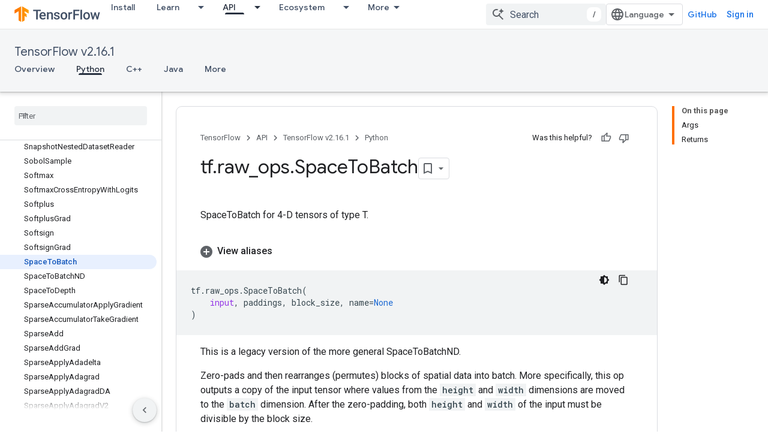

--- FILE ---
content_type: text/javascript
request_url: https://www.gstatic.com/devrel-devsite/prod/v5f5028bd8220352863507a1bacc6e2ea79a725fdb2dd736f205c6da16a3d00d1/js/devsite_devsite_heading_link_module.js
body_size: -867
content:
(function(_ds){var window=this;var Ota=function(a){return(0,_ds.O)('<span class="devsite-heading" role="heading" aria-level="'+_ds.S(a.level)+'"></span>')},Pta=function(a){const b=a.id;a=a.label;return(0,_ds.O)('<button type="button" class="devsite-heading-link button-flat material-icons" aria-label="'+_ds.S(a)+'" data-title="'+_ds.S(a)+'" data-id="'+_ds.S(b)+'"></button>')};var V3=async function(a){a.m=Array.from(document.querySelectorAll("h1.add-link[id],h2:not(.no-link)[id],h3:not(.no-link)[id],h4:not(.no-link)[id],h5:not(.no-link)[id],h6:not(.no-link)[id]"));const b=await _ds.v();for(const c of a.m)try{b.registerIntersectionForElement(c,()=>{if(!c.querySelector(".devsite-heading-link")&&(c.classList.contains("add-link")||!(document.body.getAttribute("layout")==="full"||_ds.Wn(c,"devsite-dialog",null,3)||_ds.Wn(c,"devsite-selector",null,6)||_ds.Wn(c,"table",null,4)))){var d=
c.textContent||c.dataset.text;if(d&&c.id){const e="Copy link to this section: "+d,f=_ds.st(Ota,{level:c.tagName[1]});for(const g of Array.from(c.childNodes))f.append(g);c.append(f);d=_ds.st(Pta,{id:c.id,label:d?e:"Copy link to this section"});c.appendChild(d);c.setAttribute("role","presentation")}}b.unregisterIntersectionForElement(c)})}catch(d){}},Rta=function(a){a.eventHandler.listen(document.body,"devsite-page-changed",()=>{V3(a)});a.eventHandler.listen(document,"click",b=>void Qta(a,b))},Qta=
async function(a,b){b=b.target;const c=await _ds.v();if(b.classList.contains("devsite-heading-link")){var d=_ds.Wn(b,"devsite-expandable",null,3),e=d?d.id:b.dataset.id;if(e){d=_ds.C();d.hash=e;var f;let g,h,k;e=(k=(f=_ds.mm(c.getConfig()))==null?void 0:(g=_ds.y(f,_ds.hm,9))==null?void 0:(h=_ds.y(g,_ds.fm,32))==null?void 0:h.Pp())!=null?k:!1;f=await c.hasMendelFlagAccess("MiscFeatureFlags","remove_cross_domain_tracking_params");e&&f&&(d.searchParams.delete("_ga"),d.searchParams.delete("_gl"));f=document.createElement("div");
f.innerText=d.href;_ds.Zy(a,[f]);await Sta(a,b)}}},Sta=async function(a,b){if(a.j){const c=b.getAttribute("aria-label");b.setAttribute("aria-label","Link to this section was copied to the clipboard");_ds.lq(a.eventHandler,a.j,_ds.Zn,()=>{_ds.lq(a.eventHandler,a.j,_ds.Zn,()=>{b.setAttribute("aria-label",c)})})}},Tta=class extends _ds.Vm{constructor(){super();this.eventHandler=new _ds.u;this.j=null;this.m=[]}async connectedCallback(){await V3(this);Rta(this);this.j=document.querySelector("devsite-snackbar")}async disconnectedCallback(){const a=
await _ds.v();for(const b of this.m)a.unregisterIntersectionForElement(b);_ds.D(this.eventHandler)}};try{customElements.define("devsite-heading-link",Tta)}catch(a){console.warn("Unrecognized DevSite custom element - DevsiteHeadingLink",a)};})(_ds_www);
